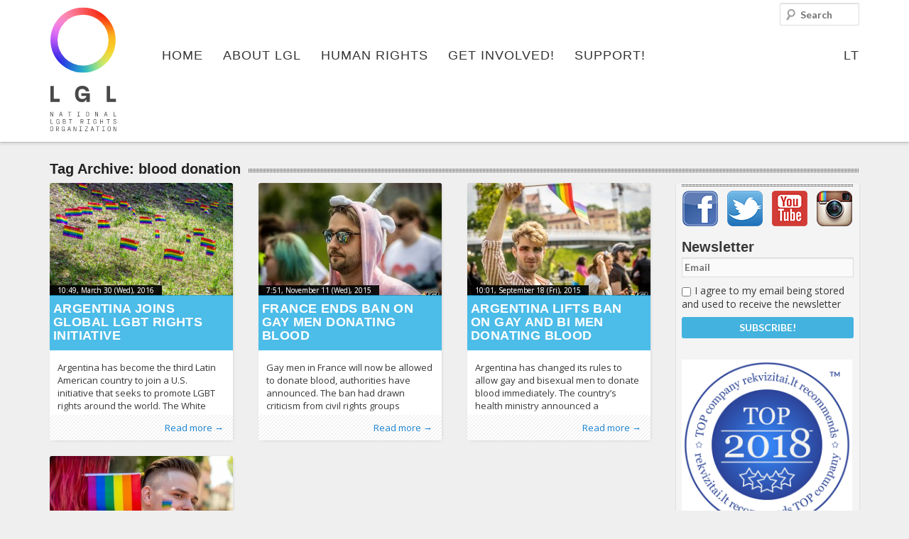

--- FILE ---
content_type: text/html; charset=UTF-8
request_url: https://www.lgl.lt/en/?tag=blood-donation
body_size: 17672
content:
<!DOCTYPE html>
<!--[if IE 6]><html id="ie6" lang="en-US" prefix="og: http://ogp.me/ns#">
<![endif]-->
<!--[if IE 7]><html id="ie7" lang="en-US" prefix="og: http://ogp.me/ns#">
<![endif]-->
<!--[if IE 8]><html id="ie8" lang="en-US" prefix="og: http://ogp.me/ns#">
<![endif]-->
<!--[if !(IE 6) | !(IE 7) | !(IE 8)  ]><!--><html lang="en-US" prefix="og: http://ogp.me/ns#">
<!--<![endif]--><head><meta charset="UTF-8"/><meta name="viewport" content="width=device-width"/><title>Topic: blood donation - LGL</title><link rel="profile" href="http://gmpg.org/xfn/11"/><link rel="stylesheet" type="text/css" media="all" href="https://www.lgl.lt/en/wp-content/themes/lgl/style.css"/><link rel="pingback" href="https://www.lgl.lt/en/xmlrpc.php"/>
<!--[if lt IE 9]> <script src="https://www.lgl.lt/en/wp-content/themes/lgl/js/html5.js" type="text/javascript"></script> <![endif]--><meta property="fb:app_id" content="142489185919430"/><meta name="verify-webtopay" content="fadb11fb9c9420d000514f7791fdf708"><link rel="canonical" href="https://www.lgl.lt/en/?tag=blood-donation" /><meta property="og:locale" content="en_US" /><meta property="og:type" content="object" /><meta property="og:title" content="Topic: blood donation - LGL" /><meta property="og:url" content="https://www.lgl.lt/en/?tag=blood-donation" /><meta property="og:site_name" content="LGL" /><meta property="og:image" content="http://www.lgl.lt/wp-content/themes/lgl/images/lgl-logo.png" /> <script type='application/ld+json'>{"@context":"http:\/\/schema.org","@type":"WebSite","url":"https:\/\/www.lgl.lt\/en\/","name":"LGL"}</script> <link rel='dns-prefetch' href='//s.w.org' /><link rel="alternate" type="application/rss+xml" title="LGL &raquo; blood donation Tag Feed" href="https://www.lgl.lt/en/?feed=rss2&#038;tag=blood-donation" /> <script data-optimized="1" type="text/javascript">window._wpemojiSettings={"baseUrl":"https:\/\/s.w.org\/images\/core\/emoji\/11\/72x72\/","ext":".png","svgUrl":"https:\/\/s.w.org\/images\/core\/emoji\/11\/svg\/","svgExt":".svg","source":{"concatemoji":"https:\/\/www.lgl.lt\/en\/wp-includes\/js\/wp-emoji-release.min.js?ver=5.0.22"}};!function(e,a,t){var n,r,o,i=a.createElement("canvas"),p=i.getContext&&i.getContext("2d");function s(e,t){var a=String.fromCharCode;p.clearRect(0,0,i.width,i.height),p.fillText(a.apply(this,e),0,0);e=i.toDataURL();return p.clearRect(0,0,i.width,i.height),p.fillText(a.apply(this,t),0,0),e===i.toDataURL()}function c(e){var t=a.createElement("script");t.src=e,t.defer=t.type="text/javascript",a.getElementsByTagName("head")[0].appendChild(t)}for(o=Array("flag","emoji"),t.supports={everything:!0,everythingExceptFlag:!0},r=0;r<o.length;r++)t.supports[o[r]]=function(e){if(!p||!p.fillText)return!1;switch(p.textBaseline="top",p.font="600 32px Arial",e){case"flag":return s([55356,56826,55356,56819],[55356,56826,8203,55356,56819])?!1:!s([55356,57332,56128,56423,56128,56418,56128,56421,56128,56430,56128,56423,56128,56447],[55356,57332,8203,56128,56423,8203,56128,56418,8203,56128,56421,8203,56128,56430,8203,56128,56423,8203,56128,56447]);case"emoji":return!s([55358,56760,9792,65039],[55358,56760,8203,9792,65039])}return!1}(o[r]),t.supports.everything=t.supports.everything&&t.supports[o[r]],"flag"!==o[r]&&(t.supports.everythingExceptFlag=t.supports.everythingExceptFlag&&t.supports[o[r]]);t.supports.everythingExceptFlag=t.supports.everythingExceptFlag&&!t.supports.flag,t.DOMReady=!1,t.readyCallback=function(){t.DOMReady=!0},t.supports.everything||(n=function(){t.readyCallback()},a.addEventListener?(a.addEventListener("DOMContentLoaded",n,!1),e.addEventListener("load",n,!1)):(e.attachEvent("onload",n),a.attachEvent("onreadystatechange",function(){"complete"===a.readyState&&t.readyCallback()})),(n=t.source||{}).concatemoji?c(n.concatemoji):n.wpemoji&&n.twemoji&&(c(n.twemoji),c(n.wpemoji)))}(window,document,window._wpemojiSettings)</script> <style type="text/css">img.wp-smiley,
img.emoji {
	display: inline !important;
	border: none !important;
	box-shadow: none !important;
	height: 1em !important;
	width: 1em !important;
	margin: 0 .07em !important;
	vertical-align: -0.1em !important;
	background: none !important;
	padding: 0 !important;
}</style><link rel='stylesheet' id='jquery-ui-core-css'  href='https://www.lgl.lt/en/wp-content/themes/lgl/inc/styles-lgl/jquery.ui.core.css?ver=1.9.2' type='text/css' media='all' /><link rel='stylesheet' id='masonry-style-css'  href='https://www.lgl.lt/en/wp-content/themes/lgl/js/masonry-style.css?ver=5.0.22' type='text/css' media='all' /><link rel='stylesheet' id='fancybox-style-css'  href='https://www.lgl.lt/en/wp-content/themes/lgl/js/fancybox/jquery.fancybox.css?ver=2.1.4' type='text/css' media='all' /><link rel='stylesheet' id='fancybox-t-style-css'  href='https://www.lgl.lt/en/wp-content/themes/lgl/js/fancybox/helpers/jquery.fancybox-thumbs.css?ver=1.0.7' type='text/css' media='all' /><link rel='stylesheet' id='validate-engine-css-css'  href='https://www.lgl.lt/en/wp-content/plugins/wysija-newsletters/css/validationEngine.jquery.css?ver=2.8.2' type='text/css' media='all' /><link rel='stylesheet' id='wp-block-library-css'  href='https://www.lgl.lt/en/wp-includes/css/dist/block-library/style.min.css?ver=5.0.22' type='text/css' media='all' /><link rel='stylesheet' id='cookie-law-info-css'  href='https://www.lgl.lt/en/wp-content/plugins/cookie-law-info/public/css/cookie-law-info-public.css?ver=1.7.7' type='text/css' media='all' /><link rel='stylesheet' id='cookie-law-info-gdpr-css'  href='https://www.lgl.lt/en/wp-content/plugins/cookie-law-info/public/css/cookie-law-info-gdpr.css?ver=1.7.7' type='text/css' media='all' /><link rel='stylesheet' id='eme_stylesheet-css'  href='https://www.lgl.lt/en/wp-content/plugins/events-made-easy/events_manager.css?ver=5.0.22' type='text/css' media='all' /><link rel='stylesheet' id='hate-no-more-css'  href='https://www.lgl.lt/en/wp-content/plugins/hate-no-more/public/css/hate-no-more-public.css?ver=1.0.0' type='text/css' media='all' /><link rel='stylesheet' id='wp-polls-css'  href='https://www.lgl.lt/en/wp-content/plugins/wp-polls/polls-css.css?ver=2.69' type='text/css' media='all' /><style id='wp-polls-inline-css' type='text/css'>.wp-polls .pollbar {
	margin: 1px;
	font-size: 6px;
	line-height: 8px;
	height: 8px;
	background-image: url('https://www.lgl.lt/en/wp-content/plugins/wp-polls/images/default/pollbg.gif');
	border: 1px solid #c8c8c8;
}</style> <script type='text/javascript' src='https://www.lgl.lt/en/wp-includes/js/jquery/jquery.js?ver=1.12.4'></script> <script data-optimized="1" type='text/javascript' src='https://www.lgl.lt/en/wp-content/litespeed/js/2/ef4163f1eb9dd11d4cf741f7c212056a.js?ver=2056a'></script> <script data-optimized="1" type='text/javascript' src='https://www.lgl.lt/en/wp-content/litespeed/js/2/ee2d009bd21484bcab0295af28a5079a.js?ver=5079a'></script> <script data-optimized="1" type='text/javascript' src='https://www.lgl.lt/en/wp-content/litespeed/js/2/85d8558472ffb70d22260117bab4350a.js?ver=4350a'></script> <script data-optimized="1" type='text/javascript' src='https://www.lgl.lt/en/wp-content/litespeed/js/2/928150a254514b92299c8d149ddbecaa.js?ver=becaa'></script> <script data-optimized="1" type='text/javascript' src='https://www.lgl.lt/en/wp-content/litespeed/js/2/3cd90a2468699ad9fff4e6b2044ee6ef.js?ver=ee6ef'></script> <script data-optimized="1" type='text/javascript' src='https://www.lgl.lt/en/wp-content/litespeed/js/2/861969eecf125ce1fbe5c825d5316443.js?ver=16443'></script> <script data-optimized="1" type='text/javascript' src='https://www.lgl.lt/en/wp-content/litespeed/js/2/51fe7fd96dc0701f595be0833a378f05.js?ver=78f05'></script> <script data-optimized="1" type='text/javascript' src='https://www.lgl.lt/en/wp-content/litespeed/js/2/ea31cf094bea50fd049a6e3c19a4b9ff.js?ver=4b9ff'></script> <script data-optimized="1" type='text/javascript' src='https://www.lgl.lt/en/wp-content/litespeed/js/2/474e48ea06416efa78c75b50213fdde2.js?ver=fdde2'></script> <script data-optimized="1" type='text/javascript' src='https://www.lgl.lt/en/wp-content/litespeed/js/2/ce0193e788b84907b125c1f90fe522ec.js?ver=522ec'></script> <script data-optimized="1" type='text/javascript' src='https://www.lgl.lt/en/wp-content/litespeed/js/2/946e1230322dd87f49be9136dff0e74c.js?ver=0e74c'></script> <script data-optimized="1" type='text/javascript'>var Cli_Data={"nn_cookie_ids":[],"cookielist":[]};var log_object={"ajax_url":"https:\/\/www.lgl.lt\/en\/wp-admin\/admin-ajax.php"}</script> <script data-optimized="1" type='text/javascript' src='https://www.lgl.lt/en/wp-content/litespeed/js/2/eeaddce67d2297c4b5d38a8c397385a6.js?ver=385a6'></script> <script data-optimized="1" type='text/javascript' src='https://www.lgl.lt/en/wp-content/litespeed/js/2/baa17b1bd38de42819fdd2b9c57327a6.js?ver=327a6'></script> <script data-optimized="1" type='text/javascript' src='https://www.lgl.lt/en/wp-content/litespeed/js/2/0d690e1e167d58cfa0b805357b0b493c.js?ver=b493c'></script> <script data-optimized="1" type='text/javascript' src='https://www.lgl.lt/en/wp-content/litespeed/js/2/0e7a05c73fd7585a13bf8dde3d39fa24.js?ver=9fa24'></script> <script data-optimized="1" type='text/javascript' src='https://www.lgl.lt/en/wp-content/litespeed/js/2/425e2b20561b79e83df276cb1e920f7f.js?ver=20f7f'></script> <script data-optimized="1" type='text/javascript' src='https://www.lgl.lt/en/wp-content/litespeed/js/2/93eeb2aff7c76f2f65e1f8bce15db576.js?ver=db576'></script> <script data-optimized="1" type='text/javascript' src='https://www.lgl.lt/en/wp-content/litespeed/js/2/8e982d369000832c4567e421073e3e31.js?ver=e3e31'></script> <script data-optimized="1" type='text/javascript' src='https://www.lgl.lt/en/wp-content/litespeed/js/2/55022e1d0a7ccbcbd114a6e9ac72d58f.js?ver=2d58f'></script> <script data-optimized="1" type='text/javascript' src='https://www.lgl.lt/en/wp-content/litespeed/js/2/5ce58484f8e68e27ed519e7998ee1a6b.js?ver=e1a6b'></script> <script data-optimized="1" type='text/javascript' src='https://www.lgl.lt/en/wp-content/litespeed/js/2/aef2facff024252c15bff4e161659f69.js?ver=59f69'></script> <link rel='https://api.w.org/' href='https://www.lgl.lt/en/index.php?rest_route=/' /><meta name="generator" content="WordPress 5.0.22" /><link rel="alternate" hreflang="en" href="https://www.lgl.lt/en/?tag=blood-donation" /> <script data-optimized="1" type="text/javascript">var cli_flush_cache=2</script> <style type="text/css"></style> <script>!function(f,b,e,v,n,t,s){if(f.fbq)return;n=f.fbq=function(){n.callMethod?n.callMethod.apply(n,arguments):n.queue.push(arguments)};if(!f._fbq)f._fbq=n;n.push=n;n.loaded=!0;n.version='2.0';n.queue=[];t=b.createElement(e);t.async=!0;t.src=v;s=b.getElementsByTagName(e)[0];s.parentNode.insertBefore(t,s)}(window,document,'script','https://connect.facebook.net/en_US/fbevents.js');fbq('init','659812538641654');fbq('track','PageView')</script> <noscript>
<img height="1" width="1"
src="https://www.facebook.com/tr?id=659812538641654&ev=PageView
&noscript=1"/>
</noscript></head><body class=""><div id="fb-root"></div> <script>(function(d,s,id){var js,fjs=d.getElementsByTagName(s)[0];if(d.getElementById(id))return;js=d.createElement(s);js.id=id;js.src="//connect.facebook.net/en_GB/all.js#xfbml=1&appId=142489185919430";fjs.parentNode.insertBefore(js,fjs)}(document,'script','facebook-jssdk'))</script> <div id="page" class="hfeed"><div class="branding-container group"><header id="branding" role="banner" class="group"><hgroup class="assistive-text"><h1 id="site-title"><a href="https://www.lgl.lt/en/"
title="LGL"
rel="home">LGL</a></h1><h2 id="site-description">National LGBT Rights Organization</h2></hgroup>
<a id="logo" class="logo" href="https://www.lgl.lt/en/"
title="LGL - National LGBT Rights Organization" rel="home">
<img src="https://www.lgl.lt/wp-content/themes/lgl/images/logo_full_en.svg"
title="LGL - National LGBT Rights Organization"
alt="LGL - National LGBT Rights Organization"/>
</a><nav id="access" role="navigation"><h3 class="assistive-text" id="menu-aria">Main menu</h3><div class="skip-link"><a class="assistive-text" href="#content"
title="Skip to primary content">Skip to primary content</a></div><div class="skip-link"><a class="assistive-text" href="#secondary"
title="Skip to secondary content">Skip to secondary content</a></div><ul id="menu-primary-navigation" class="menu" aria-labelledby="menu-aria"><li id="menu-item-17" class="menu-item menu-item-type-post_type menu-item-object-page menu-item-home no-children first-no-children last-no-children menu-item-17"><a href="https://www.lgl.lt/en/">Home</a></li><li id="menu-item-272" class="m-color1 menu-item menu-item-type-post_type menu-item-object-page menu-item-has-children has-children menu-item-272"><a href="https://www.lgl.lt/en/?page_id=55">About LGL</a><ul class="sub-menu"><li id="menu-item-315" class="menu-item menu-item-type-custom menu-item-object-custom menu-item-has-children has-children menu-item-315"><a href="#">#</a><ul class="sub-menu"><li id="menu-item-43" class="menu-item menu-item-type-taxonomy menu-item-object-category no-children first-no-children menu-item-43"><a title="LGL news" href="https://www.lgl.lt/en/?cat=5">News</a></li><li id="menu-item-150" class="menu-item menu-item-type-taxonomy menu-item-object-category no-children menu-item-150"><a href="https://www.lgl.lt/en/?cat=10">Press Releases</a></li><li id="menu-item-141" class="menu-item menu-item-type-post_type menu-item-object-page no-children last-no-children menu-item-141"><a href="https://www.lgl.lt/en/?page_id=135">Events</a></li></ul></li><li id="menu-item-145" class="menu-item menu-item-type-post_type menu-item-object-page menu-item-has-children has-children menu-item-145"><a href="https://www.lgl.lt/en/?page_id=112">About Us</a><ul class="sub-menu"><li id="menu-item-148" class="menu-item menu-item-type-post_type menu-item-object-page no-children first-no-children menu-item-148"><a href="https://www.lgl.lt/en/?page_id=116">Mission and Goals</a></li><li id="menu-item-147" class="menu-item menu-item-type-post_type menu-item-object-page no-children menu-item-147"><a href="https://www.lgl.lt/en/?page_id=118">People</a></li><li id="menu-item-2625" class="menu-item menu-item-type-taxonomy menu-item-object-category no-children menu-item-2625"><a href="https://www.lgl.lt/en/?cat=97">Photo Gallery</a></li><li id="menu-item-4220" class="menu-item menu-item-type-post_type menu-item-object-page no-children last-no-children menu-item-4220"><a href="https://www.lgl.lt/en/?page_id=3920">Video</a></li></ul></li><li id="menu-item-139" class="menu-item menu-item-type-post_type menu-item-object-page menu-item-has-children has-children menu-item-139"><a href="https://www.lgl.lt/en/?page_id=122">Activities</a><ul class="sub-menu"><li id="menu-item-144" class="menu-item menu-item-type-post_type menu-item-object-page no-children first-no-children menu-item-144"><a href="https://www.lgl.lt/en/?page_id=124">Projects</a></li><li id="menu-item-143" class="menu-item menu-item-type-post_type menu-item-object-page no-children menu-item-143"><a href="https://www.lgl.lt/en/?page_id=130">Publications</a></li><li id="menu-item-142" class="menu-item menu-item-type-post_type menu-item-object-page no-children menu-item-142"><a href="https://www.lgl.lt/en/?page_id=133">Reports</a></li><li id="menu-item-140" class="menu-item menu-item-type-post_type menu-item-object-page no-children last-no-children menu-item-140"><a href="https://www.lgl.lt/en/?page_id=137">Procurement</a></li></ul></li><li id="menu-item-177" class="menu-item menu-item-type-post_type menu-item-object-page menu-item-has-children has-children menu-item-177"><a href="https://www.lgl.lt/en/?page_id=158">LGBT Centre</a><ul class="sub-menu"><li id="menu-item-16324" class="menu-item menu-item-type-post_type menu-item-object-page no-children first-no-children menu-item-16324"><a href="https://www.lgl.lt/en/?page_id=16322">Information</a></li><li id="menu-item-178" class="menu-item menu-item-type-post_type menu-item-object-page no-children menu-item-178"><a href="https://www.lgl.lt/en/?page_id=163">Activities</a></li><li id="menu-item-7331" class="menu-item menu-item-type-post_type menu-item-object-page no-children last-no-children menu-item-7331"><a href="https://www.lgl.lt/en/?page_id=7236">Library</a></li></ul></li><li id="menu-item-6813" class="menu-item menu-item-type-post_type menu-item-object-page menu-item-has-children has-children menu-item-6813"><a href="https://www.lgl.lt/en/?page_id=6810">Campaigns</a><ul class="sub-menu"><li id="menu-item-29308" class="menu-item menu-item-type-custom menu-item-object-custom no-children first-no-children menu-item-29308"><a href="https://gopride.lt/">Europride 2027</a></li><li id="menu-item-29307" class="menu-item menu-item-type-custom menu-item-object-custom no-children menu-item-29307"><a href="https://gopride.lt/">Baltic pride 2025</a></li><li id="menu-item-29306" class="menu-item menu-item-type-custom menu-item-object-custom no-children menu-item-29306"><a href="https://gopride.lt">LT Pride 2024</a></li><li id="menu-item-21025" class="menu-item menu-item-type-post_type menu-item-object-page no-children menu-item-21025"><a href="https://www.lgl.lt/en/?page_id=21022">Baltic Pride 2019</a></li><li id="menu-item-19999" class="menu-item menu-item-type-post_type menu-item-object-page no-children menu-item-19999"><a href="https://www.lgl.lt/en/?page_id=19988">Rainbow Days 2018</a></li><li id="menu-item-12427" class="menu-item menu-item-type-post_type menu-item-object-page no-children menu-item-12427"><a href="https://www.lgl.lt/en/?page_id=11986">#BP16</a></li><li id="menu-item-14332" class="menu-item menu-item-type-post_type menu-item-object-page no-children menu-item-14332"><a href="https://www.lgl.lt/en/?page_id=14313">#LAISVA_LT</a></li><li id="menu-item-11459" class="menu-item menu-item-type-post_type menu-item-object-page no-children menu-item-11459"><a href="https://www.lgl.lt/en/?page_id=11445">#TRANS_LT</a></li><li id="menu-item-6814" class="menu-item menu-item-type-post_type menu-item-object-page no-children last-no-children menu-item-6814"><a href="https://www.lgl.lt/en/?page_id=6619">Change it</a></li></ul></li><li id="menu-item-314" class="menu-item menu-item-type-custom menu-item-object-custom menu-item-has-children has-children menu-item-314"><a href="#">#</a><ul class="sub-menu"><li id="menu-item-194" class="menu-item menu-item-type-post_type menu-item-object-page no-children first-no-children menu-item-194"><a href="https://www.lgl.lt/en/?page_id=183">Contacts</a></li><li id="menu-item-13200" class="menu-item menu-item-type-post_type menu-item-object-page no-children menu-item-13200"><a href="https://www.lgl.lt/en/?page_id=12773">Requisites</a></li><li id="menu-item-16287" class="menu-item menu-item-type-post_type menu-item-object-page no-children menu-item-16287"><a href="https://www.lgl.lt/en/?page_id=16264">Photo Bank</a></li><li id="menu-item-193" class="menu-item menu-item-type-post_type menu-item-object-page no-children menu-item-193"><a href="https://www.lgl.lt/en/?page_id=187">Supporters</a></li><li id="menu-item-192" class="menu-item menu-item-type-post_type menu-item-object-page no-children last-no-children menu-item-192"><a href="https://www.lgl.lt/en/?page_id=190">Friends</a></li></ul></li></ul></li><li id="menu-item-97" class="m-color2 menu-item menu-item-type-post_type menu-item-object-page menu-item-has-children has-children menu-item-97"><a href="https://www.lgl.lt/en/?page_id=91">Human Rights</a><ul class="sub-menu"><li id="menu-item-321" class="menu-item menu-item-type-custom menu-item-object-custom menu-item-has-children has-children menu-item-321"><a href="#">#</a><ul class="sub-menu"><li id="menu-item-99" class="menu-item menu-item-type-taxonomy menu-item-object-category no-children first-no-children last-no-children menu-item-99"><a href="https://www.lgl.lt/en/?cat=6">News</a></li></ul></li><li id="menu-item-208" class="menu-item menu-item-type-post_type menu-item-object-page menu-item-has-children has-children menu-item-208"><a href="https://www.lgl.lt/en/?page_id=199">LGBT* Rights in Lithuania</a><ul class="sub-menu"><li id="menu-item-206" class="menu-item menu-item-type-post_type menu-item-object-page no-children first-no-children menu-item-206"><a href="https://www.lgl.lt/en/?page_id=203">Legal Situation</a></li><li id="menu-item-207" class="menu-item menu-item-type-post_type menu-item-object-page no-children last-no-children menu-item-207"><a href="https://www.lgl.lt/en/?page_id=201">Further Reading</a></li></ul></li></ul></li><li id="menu-item-152" class="m-color3 hidden menu-item menu-item-type-post_type menu-item-object-page menu-item-has-children has-children menu-item-152"><a href="https://www.lgl.lt/en/?page_id=12">LGBT Guide LT</a><ul class="sub-menu"><li id="menu-item-98" class="menu-item menu-item-type-taxonomy menu-item-object-category menu-item-has-children has-children menu-item-98"><a href="https://www.lgl.lt/en/?cat=4">News</a><ul class="sub-menu"><li id="menu-item-230" class="menu-item menu-item-type-taxonomy menu-item-object-category no-children first-no-children menu-item-230"><a href="https://www.lgl.lt/en/?cat=12">From Lithuania</a></li><li id="menu-item-231" class="menu-item menu-item-type-taxonomy menu-item-object-category no-children last-no-children menu-item-231"><a href="https://www.lgl.lt/en/?cat=13">From the World</a></li></ul></li><li id="menu-item-233" class="menu-item menu-item-type-post_type menu-item-object-page menu-item-has-children has-children menu-item-233"><a href="https://www.lgl.lt/en/?page_id=216">Visiting Lithuania</a><ul class="sub-menu"><li id="menu-item-237" class="menu-item menu-item-type-post_type menu-item-object-page no-children first-no-children menu-item-237"><a href="https://www.lgl.lt/en/?page_id=218">LGBT Map</a></li><li id="menu-item-236" class="menu-item menu-item-type-post_type menu-item-object-page no-children menu-item-236"><a href="https://www.lgl.lt/en/?page_id=221">Clubs &#038; Bars</a></li><li id="menu-item-235" class="menu-item menu-item-type-post_type menu-item-object-page no-children menu-item-235"><a href="https://www.lgl.lt/en/?page_id=223">Sports</a></li><li id="menu-item-234" class="menu-item menu-item-type-post_type menu-item-object-page no-children last-no-children menu-item-234"><a href="https://www.lgl.lt/en/?page_id=225">Events</a></li></ul></li></ul></li><li id="menu-item-106" class="menu-item menu-item-type-post_type menu-item-object-page menu-item-has-children has-children menu-item-106"><a href="https://www.lgl.lt/en/?page_id=100">Get involved!</a><ul class="sub-menu"><li id="menu-item-318" class="menu-item menu-item-type-custom menu-item-object-custom menu-item-has-children has-children menu-item-318"><a href="#">#</a><ul class="sub-menu"><li id="menu-item-254" class="menu-item menu-item-type-post_type menu-item-object-page no-children first-no-children menu-item-254"><a href="https://www.lgl.lt/en/?page_id=239">Volunteer!</a></li><li id="menu-item-253" class="menu-item menu-item-type-post_type menu-item-object-page no-children menu-item-253"><a href="https://www.lgl.lt/en/?page_id=241">European Voluntary Service</a></li><li id="menu-item-252" class="menu-item menu-item-type-post_type menu-item-object-page no-children menu-item-252"><a href="https://www.lgl.lt/en/?page_id=243">Internships</a></li><li id="menu-item-255" class="menu-item menu-item-type-taxonomy menu-item-object-category no-children last-no-children menu-item-255"><a href="https://www.lgl.lt/en/?cat=14">Advertise</a></li></ul></li><li id="menu-item-320" class="menu-item menu-item-type-custom menu-item-object-custom menu-item-has-children has-children menu-item-320"><a href="#">#</a><ul class="sub-menu"><li id="menu-item-250" class="menu-item menu-item-type-post_type menu-item-object-page no-children first-no-children menu-item-250"><a href="https://www.lgl.lt/en/?page_id=247">Take Part!</a></li><li id="menu-item-11566" class="menu-item menu-item-type-post_type menu-item-object-page no-children last-no-children menu-item-11566"><a href="https://www.lgl.lt/en/?page_id=11557">Membership</a></li></ul></li></ul></li><li id="menu-item-105" class="menu-item menu-item-type-post_type menu-item-object-page menu-item-has-children has-children menu-item-105"><a href="https://www.lgl.lt/en/?page_id=101">Support!</a><ul class="sub-menu"><li id="menu-item-316" class="menu-item menu-item-type-custom menu-item-object-custom menu-item-has-children has-children menu-item-316"><a href="#">#</a><ul class="sub-menu"><li id="menu-item-269" class="menu-item menu-item-type-post_type menu-item-object-page no-children first-no-children menu-item-269"><a href="https://www.lgl.lt/en/?page_id=258">Donate Online</a></li><li id="menu-item-268" class="menu-item menu-item-type-post_type menu-item-object-page no-children last-no-children menu-item-268"><a href="https://www.lgl.lt/en/?page_id=260">Anonymous Donations</a></li></ul></li><li id="menu-item-317" class="menu-item menu-item-type-custom menu-item-object-custom menu-item-has-children has-children menu-item-317"><a href="#">#</a><ul class="sub-menu"><li id="menu-item-267" class="menu-item menu-item-type-post_type menu-item-object-page no-children first-no-children menu-item-267"><a href="https://www.lgl.lt/en/?page_id=262">Online Store</a></li><li id="menu-item-266" class="menu-item menu-item-type-post_type menu-item-object-page no-children menu-item-266"><a href="https://www.lgl.lt/en/?page_id=264">Fundraising Campaigns</a></li></ul></li></ul></li><li id="menu-item-12426" class="hidden menu-item menu-item-type-post_type menu-item-object-page no-children last-no-children menu-item-12426"><a href="https://www.lgl.lt/en/?page_id=11986">#BP16</a></li><li id="menu-item-language"><a href="https://www.lgl.lt" title="LT">LT</a></li></ul></nav><form method="get" id="searchform" action="https://www.lgl.lt/en/">
<label for="s" class="assistive-text">Search</label>
<input type="text" class="field" name="s" id="s" placeholder="Search" /></form> <script>var toggleScript=jQuery.noConflict();toggleScript("#menu-aria").click(function(){toggleScript("#menu-primary-navigation").toggleClass("toggled-on")})</script> <link rel="stylesheet" type="text/css" href="//cdn.jsdelivr.net/jquery.slick/1.6.0/slick.css"/> <script data-optimized="1" type="text/javascript" src="https://www.lgl.lt/en/wp-content/litespeed/js/2/28d839c9347c04f32718b937423cc0af.js?ver=cc0af"></script> <script data-optimized="1" type="text/javascript">jQuery(document).ready(function(){jQuery('.image-gallery').slick({slidesToShow:1,slidesToScroll:1,arrows:!1,fade:!0,});jQuery('.image-gallery-nav').slick({slidesToShow:4,slidesToScroll:1,asNavFor:'.image-gallery',dots:!1,arrows:!1,centerMode:!0,focusOnSelect:!0,responsive:[{breakpoint:1024,settings:{slidesToShow:4,slidesToScroll:1,infinite:!0,dots:!0}},{breakpoint:600,settings:{slidesToShow:4,slidesToScroll:1}},{breakpoint:480,settings:{slidesToShow:3,slidesToScroll:1}}]});jQuery('.video-slider').slick({slidesToShow:1,slidesToScroll:1,arrows:!0,fade:!0,nextArrow:jQuery('.right'),prevArrow:jQuery('.left'),})})</script> </header></div><div id="main"><div id="primary"><section id="content" role="main"><header class="page-header"><h1 class="page-title title">
<span>
Tag Archive: <span>blood donation</span>				</span></h1><nav id="nav-above"></nav></header><section class="masonry group"><aside id="masonry-sidebar" class="corner-stamp"><div><nav id="important-submenu" role="navigation"><h3 id="important-sub-aria" class="assistive-text">Important items submenu</h3></nav><div id="sidebar-separator"></div><a style="margin-left: 9px;" href="https://www.facebook.com/lgl.lt" target="_blank">
<img src="https://www.lgl.lt/wp-content/themes/lgl/images/facebook-icon.png" style="">
</a>
<a style="margin-left: 9px;" href="https://twitter.com/LGLLithuania" target="_blank">
<img src="https://www.lgl.lt/wp-content/themes/lgl/images/twitter-icon.png" style="">
</a><a style="margin-left: 9px;" href="https://www.youtube.com/channel/UCIPOtAkflypKYBtT5zWyHfQ" target="_blank">
<img src="https://www.lgl.lt/wp-content/themes/lgl/images/youtube-icon.png" style="">
</a><a style="margin-left: 9px;" href="https://instagram.com/lgl.lt/" target="_blank">
<img src="https://www.lgl.lt/wp-content/themes/lgl/images/instagram.png" style="">
</a><section id="wysija-2" class="widget widget_wysija"><h3 class="widget-title">Newsletter</h3><div class="widget_wysija_cont"><div id="msg-form-wysija-2" class="wysija-msg ajax"></div><form id="form-wysija-2" method="post" action="#wysija" class="widget_wysija"><p class="wysija-paragraph">
<input type="text" name="wysija[user][email]" class="wysija-input validate[required,custom[email]]" title="Email" placeholder="Email" value="" />
<span class="abs-req">
<input type="text" name="wysija[user][abs][email]" class="wysija-input validated[abs][email]" value="" />
</span></p><p class="wysija-paragraph">
<input type="hidden" name="wysija[field][cf_1]" value="0" />
<label class="wysija-checkbox-label"><input type="checkbox" class="wysija-checkbox validate[required]" name="wysija[field][cf_1]" value="1"  />I agree to my email being stored and used to receive the newsletter</label></p><input class="wysija-submit wysija-submit-field" type="submit" value="Subscribe!" /><input type="hidden" name="form_id" value="1" />
<input type="hidden" name="action" value="save" />
<input type="hidden" name="controller" value="subscribers" />
<input type="hidden" value="1" name="wysija-page" />
<input type="hidden" name="wysija[user_list][list_ids]" value="3" /></form></div></section><section id="adinj-6" class="widget adinjwidget"><a href="https://rekvizitai.vz.lt/en/company/lietuvos_geju_lyga/" target="_blank" ><img src="http://www.lgl.lt/assets/2019/top1004x1004en.jpg" alt="top" style="max-width: 240px;"></a></section><section id="adinj-5" class="widget adinjwidget"></section><section id="adinj-3" class="widget adinjwidget"><object classid="clsid:d27cdb6e-ae6d-11cf-96b8-444553540000" width="240" height="200" id="300x250_HateNoMore_0001" align="middle"><param name="movie" value="http://www.lgl.lt/assets/supportlgl.swf" /><param name="quality" value="high" /><param name="bgcolor" value="#ffffff" /><param name="play" value="true" /><param name="loop" value="true" /><param name="wmode" value="window" /><param name="scale" value="showall" /><param name="menu" value="true" /><param name="devicefont" value="false" /><param name="salign" value="" /><param name="allowScriptAccess" value="sameDomain" />
<!--[if !IE]>-->
<object type="application/x-shockwave-flash" data="http://www.lgl.lt/assets/supportlgl.swf" width="240" height="200"><param name="movie" value="http://www.lgl.lt/assets/supportlgl.swf" /><param name="quality" value="high" /><param name="bgcolor" value="#ffffff" /><param name="play" value="true" /><param name="loop" value="true" /><param name="wmode" value="window" /><param name="scale" value="showall" /><param name="menu" value="true" /><param name="devicefont" value="false" /><param name="salign" value="" /><param name="allowScriptAccess" value="sameDomain" />
<!--<![endif]-->
<a href="http://www.adobe.com/go/getflash">
<img src="http://www.adobe.com/images/shared/download_buttons/get_flash_player.gif" alt="Get Adobe Flash player" />
</a>
<!--[if !IE]>-->
</object>
<!--<![endif]-->
</object>
<a class="sidebar-support-button" href="http://www.lgl.lt/en/?page_id=258" target="_self" title="Support!">Support!</a><a href="http://www.tgeu.org/AccessAllAreas" target="_blank" title="Access All Areas! Recognition Opens Doors"><img src="http://www.lgl.lt/en/files/access-all-areas-en-logo-e1407267302651.jpg"  title="Access All Areas! Recognition Opens Doors" alt="Access All Areas! Recognition Opens Doors" /></a></section><section id="cal-tabs-wrap"><h1 class="widget-title">Events</h1> <script>var cal_jtabs=jQuery.noConflict();cal_jtabs(document).ready(function(){cal_jtabs("#cal-tabs").tabs({event:"mouseover"}).tabs({heightStyle:"auto"}).tabs({fx:[{opacity:'toggle',duration:'fast'},{opacity:'toggle',duration:'fast'}]})})</script> <div id="cal-tabs"><ul class="ui-tabs-nav"><li class="ui-tabs-nav-item"><a href="#cal-tab-first">Calendar</a></li><li class="ui-tabs-nav-item"><a href="#cal-tab-second">Upcoming</a></li></ul><div id="cal-tab-first" class="ui-tabs-panel"><div class='eme-calendar' id='eme-calendar-141'><table class='eme-calendar-table '><thead><tr><td><a class='prev-month' href="#">&lt;&lt;</a></td><td class='month_name' colspan='5'>Feb 2026</td><td><a class='next-month' href="#">&gt;&gt;</a></td></tr></thead><tr class='days-names'><td>M</td><td>T</td><td>W</td><td>T</td><td>F</td><td>S</td><td>S</td></tr><tr><td class="Mon eventless-pre">26</td><td class="Tue eventless-pre">27</td><td class="Wed eventless-pre">28</td><td class="Thu eventless-pre">29</td><td class="Fri eventless-pre">30</td><td class="Sat eventless-pre">31</td><td class="Sun eventless">1</td></tr><tr><td class="Mon eventless-today">2</td><td class="Tue eventless">3</td><td class="Wed eventless">4</td><td class="Thu eventless">5</td><td class="Fri eventless">6</td><td class="Sat eventless">7</td><td class="Sun eventless">8</td></tr><tr><td class="Mon eventless">9</td><td class="Tue eventless">10</td><td class="Wed eventless">11</td><td class="Thu eventless">12</td><td class="Fri eventless">13</td><td class="Sat eventless">14</td><td class="Sun eventless">15</td></tr><tr><td class="Mon eventless">16</td><td class="Tue eventless">17</td><td class="Wed eventless">18</td><td class="Thu eventless">19</td><td class="Fri eventless">20</td><td class="Sat eventless">21</td><td class="Sun eventless">22</td></tr><tr><td class="Mon eventless">23</td><td class="Tue eventless">24</td><td class="Wed eventless">25</td><td class="Thu eventless">26</td><td class="Fri eventless">27</td><td class="Sat eventless">28</td><td class="Sun eventless-post">1</td></tr></table></div><script data-optimized="1" type='text/javascript'>jQuery('#eme-calendar-141 a.prev-month').click(function(e){e.preventDefault();tableDiv=jQuery('#eme-calendar-141');loadCalendar(tableDiv,'0','1','01','2026','0','','','','0','0')});jQuery('#eme-calendar-141 a.next-month').click(function(e){e.preventDefault();tableDiv=jQuery('#eme-calendar-141');loadCalendar(tableDiv,'0','1','03','2026','0','','','','0','0')})</script> </div><div id="cal-tab-second" class="ui-tabs-panel" ><div id='events-no-events'>No events</div></div></div></section><section id="adinj-2" class="widget adinjwidget"></section><section id="adinj-2" class="widget adinjwidget">
<object classid="clsid:d27cdb6e-ae6d-11cf-96b8-444553540000" width="242" height="202" id="NLIF_banner_2014-10_242x202_0001" align="middle"><param name="movie" value="http://www.lgl.lt/assets/NLIF_banner_2014-10_242x202_0001.swf" /><param name="quality" value="high" /><param name="bgcolor" value="#ffffff" /><param name="play" value="true" /><param name="loop" value="true" /><param name="wmode" value="window" /><param name="scale" value="showall" /><param name="menu" value="true" /><param name="devicefont" value="false" /><param name="salign" value="" /><param name="allowScriptAccess" value="sameDomain" />
<!--[if !IE]>-->
<object type="application/x-shockwave-flash" data="http://www.lgl.lt/assets/NLIF_banner_2014-10_242x202_0001.swf" width="242" height="202"><param name="movie" value="http://www.lgl.lt/assets/NLIF_banner_2014-10_242x202_0001.swf" /><param name="quality" value="high" /><param name="bgcolor" value="#ffffff" /><param name="play" value="true" /><param name="loop" value="true" /><param name="wmode" value="window" /><param name="scale" value="showall" /><param name="menu" value="true" /><param name="devicefont" value="false" /><param name="salign" value="" /><param name="allowScriptAccess" value="sameDomain" />
<!--<![endif]-->
<a href="http://www.adobe.com/go/getflash">
<img src="http://www.adobe.com/images/shared/download_buttons/get_flash_player.gif" alt="Get Adobe Flash player" />
</a>
<!--[if !IE]>-->
</object>
<!--<![endif]-->
</object></section></div></aside><article id="post-12660" class="masonry-brick small-masonry-brick post-12660 post type-post status-publish format-standard has-post-thumbnail hentry category-from-the-world category-human-rights category-news tag-argentinia tag-blood-donation tag-chile tag-global-equality-fund tag-trans tag-uruguay tag-usa"><div><header class="group"><a href="https://www.lgl.lt/en/?p=12660" rel="bookmark" title="Argentina joins global LGBT rights initiative" class="article-photo"><img width="258" height="159" src="https://www.lgl.lt/en/files/SSN-80649-1-258x159.jpg" class="fn photo fluid wp-post-image" alt="" title="Argentina joins global LGBT rights initiative" srcset="https://www.lgl.lt/en/files/SSN-80649-1-258x159.jpg 258w, https://www.lgl.lt/en/files/SSN-80649-1-552x341.jpg 552w" sizes="(max-width: 258px) 100vw, 258px" /><time class="published time-display" title="2016-03-30T10:49:31+00:00" datetime="2016-03-30T10:49:31+00:00" pubdate="pubdate">10:49, March 30 (Wed), 2016</time>
<time class="updated value value-title assistive-text" title="2023-10-22T00:18:42+00:00" datetime="2023-10-22T00:18:42+00:00">2023-10-22T00:18:42+00:00</time></a><div class="header-date"><time class="published time-display" title="2016-03-30T10:49:31+00:00" datetime="2016-03-30T10:49:31+00:00" pubdate="pubdate">10:49, March 30 (Wed), 2016</time>
<time class="updated value value-title assistive-text" title="2023-10-22T00:18:42+00:00" datetime="2023-10-22T00:18:42+00:00">2023-10-22T00:18:42+00:00</time><h1 class="entry-title entry-header" style="position: relative;">
<a href="https://www.lgl.lt/en/?p=12660" title="Argentina joins global LGBT rights initiative" rel="bookmark">Argentina joins global LGBT rights initiative</a></h1></div></header><div class="entry-summary masonry-article-content"><div><p>Argentina has become the third Latin American country to join a U.S. initiative that seeks to promote LGBT rights around the world. The White House on Wednesday said that Argentina “agreed to join the” the Global Equality Fund, a public-private partnership the State Department manages with the U.S. Agency for International Development. The announcement coincided</p></div></div><footer class="entry-meta"><a href="https://www.lgl.lt/en/?p=12660" title="Read the article: Argentina joins global LGBT rights initiative" rel="bookmark" class="read-more">Read more &rarr;</a><span class="vcard assistive-text"><span class="note strong">Published by</span>:
<a href="https://www.lgl.lt/en/?author=5" rel="author" class="fn n url">
<span class="given-name">Aliona</span>
<span class="family-name"></span></a>, LGL</span><span class="cat-links assistive-text"><span class="entry-utility-prep entry-utility-prep-cat-links">Posted in</span> <a href="https://www.lgl.lt/en/?cat=13" rel="category">From the World</a>, <a href="https://www.lgl.lt/en/?cat=6" rel="category">Human Rights</a>, <a href="https://www.lgl.lt/en/?cat=7" rel="category">News</a>288</span><span class="tag-links assistive-text"><span class="entry-utility-prep entry-utility-prep-tag-links">Tagged</span> <a title="Topic: Argentinia" href="https://www.lgl.lt/en/?tag=argentinia" rel="tag">Argentinia</a>, <a title="Topic: blood donation" href="https://www.lgl.lt/en/?tag=blood-donation" rel="tag">blood donation</a>, <a title="Topic: Chile" href="https://www.lgl.lt/en/?tag=chile" rel="tag">Chile</a>, <a title="Topic: Global Equality Fund" href="https://www.lgl.lt/en/?tag=global-equality-fund" rel="tag">Global Equality Fund</a>, <a title="Topic: trans*" href="https://www.lgl.lt/en/?tag=trans" rel="tag">trans*</a>, <a title="Topic: Uruguay" href="https://www.lgl.lt/en/?tag=uruguay" rel="tag">Uruguay</a>, <a title="Topic: USA" href="https://www.lgl.lt/en/?tag=usa" rel="tag">USA</a>758</span></footer></div></article><article id="post-11395" class="masonry-brick small-masonry-brick post-11395 post type-post status-publish format-standard has-post-thumbnail hentry category-from-lithuania category-human-rights category-news tag-blood-donation tag-france tag-gay"><div><header class="group"><a href="https://www.lgl.lt/en/?p=11395" rel="bookmark" title="France ends ban on gay men donating blood" class="article-photo"><img width="258" height="159" src="https://www.lgl.lt/en/files/SVD-16295-258x159.jpg" class="fn photo fluid wp-post-image" alt="" title="France ends ban on gay men donating blood" srcset="https://www.lgl.lt/en/files/SVD-16295-258x159.jpg 258w, https://www.lgl.lt/en/files/SVD-16295-552x341.jpg 552w" sizes="(max-width: 258px) 100vw, 258px" /><time class="published time-display" title="2015-11-11T07:51:10+00:00" datetime="2015-11-11T07:51:10+00:00" pubdate="pubdate">7:51, November 11 (Wed), 2015</time>
<time class="updated value value-title assistive-text" title="2023-10-21T22:47:17+00:00" datetime="2023-10-21T22:47:17+00:00">2023-10-21T22:47:17+00:00</time></a><div class="header-date"><time class="published time-display" title="2015-11-11T07:51:10+00:00" datetime="2015-11-11T07:51:10+00:00" pubdate="pubdate">7:51, November 11 (Wed), 2015</time>
<time class="updated value value-title assistive-text" title="2023-10-21T22:47:17+00:00" datetime="2023-10-21T22:47:17+00:00">2023-10-21T22:47:17+00:00</time><h1 class="entry-title entry-header" style="position: relative;">
<a href="https://www.lgl.lt/en/?p=11395" title="France ends ban on gay men donating blood" rel="bookmark">France ends ban on gay men donating blood</a></h1></div></header><div class="entry-summary masonry-article-content"><div><p>Gay men in France will now be allowed to donate blood, authorities have announced. The ban had drawn criticism from civil rights groups claiming it was discriminatory. France&#8217;s health minister announced the government was lifting its decades-long ban on gay men donating blood. The lifting of the ban would be enacted over an extended period</p></div></div><footer class="entry-meta"><a href="https://www.lgl.lt/en/?p=11395" title="Read the article: France ends ban on gay men donating blood" rel="bookmark" class="read-more">Read more &rarr;</a><span class="vcard assistive-text"><span class="note strong">Published by</span>:
<a href="https://www.lgl.lt/en/?author=5" rel="author" class="fn n url">
<span class="given-name">Aliona</span>
<span class="family-name"></span></a>, LGL</span><span class="cat-links assistive-text"><span class="entry-utility-prep entry-utility-prep-cat-links">Posted in</span> <a href="https://www.lgl.lt/en/?cat=12" rel="category">From Lithuania</a>, <a href="https://www.lgl.lt/en/?cat=6" rel="category">Human Rights</a>, <a href="https://www.lgl.lt/en/?cat=7" rel="category">News</a>288</span><span class="tag-links assistive-text"><span class="entry-utility-prep entry-utility-prep-tag-links">Tagged</span> <a title="Topic: blood donation" href="https://www.lgl.lt/en/?tag=blood-donation" rel="tag">blood donation</a>, <a title="Topic: France" href="https://www.lgl.lt/en/?tag=france" rel="tag">France</a>, <a title="Topic: gay" href="https://www.lgl.lt/en/?tag=gay" rel="tag">gay</a>353</span></footer></div></article><article id="post-11057" class="masonry-brick small-masonry-brick post-11057 post type-post status-publish format-standard has-post-thumbnail hentry category-from-the-world category-human-rights category-news tag-argentinia tag-ban tag-bisexual tag-blood-donation tag-gay"><div><header class="group"><a href="https://www.lgl.lt/en/?p=11057" rel="bookmark" title="Argentina lifts ban on gay and bi men donating blood" class="article-photo"><img width="258" height="159" src="https://www.lgl.lt/en/files/SVD-16319-258x159.jpg" class="fn photo fluid wp-post-image" alt="" title="Argentina lifts ban on gay and bi men donating blood" srcset="https://www.lgl.lt/en/files/SVD-16319-258x159.jpg 258w, https://www.lgl.lt/en/files/SVD-16319-552x341.jpg 552w" sizes="(max-width: 258px) 100vw, 258px" /><time class="published time-display" title="2015-09-18T10:01:14+00:00" datetime="2015-09-18T10:01:14+00:00" pubdate="pubdate">10:01, September 18 (Fri), 2015</time>
<time class="updated value value-title assistive-text" title="2023-10-21T22:12:44+00:00" datetime="2023-10-21T22:12:44+00:00">2023-10-21T22:12:44+00:00</time></a><div class="header-date"><time class="published time-display" title="2015-09-18T10:01:14+00:00" datetime="2015-09-18T10:01:14+00:00" pubdate="pubdate">10:01, September 18 (Fri), 2015</time>
<time class="updated value value-title assistive-text" title="2023-10-21T22:12:44+00:00" datetime="2023-10-21T22:12:44+00:00">2023-10-21T22:12:44+00:00</time><h1 class="entry-title entry-header" style="position: relative;">
<a href="https://www.lgl.lt/en/?p=11057" title="Argentina lifts ban on gay and bi men donating blood" rel="bookmark">Argentina lifts ban on gay and bi men donating blood</a></h1></div></header><div class="entry-summary masonry-article-content"><div><p>Argentina has changed its rules to allow gay and bisexual men to donate blood immediately. The country’s health ministry announced a resolution which allows men who have had sex with men to donate blood. It does away with previous rules which blocked gay and bisexual men from donating blood. The previous rules had been condemned</p></div></div><footer class="entry-meta"><a href="https://www.lgl.lt/en/?p=11057" title="Read the article: Argentina lifts ban on gay and bi men donating blood" rel="bookmark" class="read-more">Read more &rarr;</a><span class="vcard assistive-text"><span class="note strong">Published by</span>:
<a href="https://www.lgl.lt/en/?author=5" rel="author" class="fn n url">
<span class="given-name">Aliona</span>
<span class="family-name"></span></a>, LGL</span><span class="cat-links assistive-text"><span class="entry-utility-prep entry-utility-prep-cat-links">Posted in</span> <a href="https://www.lgl.lt/en/?cat=13" rel="category">From the World</a>, <a href="https://www.lgl.lt/en/?cat=6" rel="category">Human Rights</a>, <a href="https://www.lgl.lt/en/?cat=7" rel="category">News</a>288</span><span class="tag-links assistive-text"><span class="entry-utility-prep entry-utility-prep-tag-links">Tagged</span> <a title="Topic: Argentinia" href="https://www.lgl.lt/en/?tag=argentinia" rel="tag">Argentinia</a>, <a title="Topic: ban" href="https://www.lgl.lt/en/?tag=ban" rel="tag">ban</a>, <a title="Topic: bisexual" href="https://www.lgl.lt/en/?tag=bisexual" rel="tag">bisexual</a>, <a title="Topic: blood donation" href="https://www.lgl.lt/en/?tag=blood-donation" rel="tag">blood donation</a>, <a title="Topic: gay" href="https://www.lgl.lt/en/?tag=gay" rel="tag">gay</a>538</span></footer></div></article><article id="post-9409" class="masonry-brick small-masonry-brick post-9409 post type-post status-publish format-standard has-post-thumbnail hentry category-from-the-world category-human-rights category-lgbt-guide-lt category-news tag-blood-donation tag-sexual-orientation tag-sexual-relations"><div><header class="group"><a href="https://www.lgl.lt/en/?p=9409" rel="bookmark" title="EU Court: Permanent exclusion homosexual and bisexual men from blood donation may be justified" class="article-photo"><img width="258" height="159" src="https://www.lgl.lt/en/files/SSD-337512-258x159.jpg" class="fn photo fluid wp-post-image" alt="" title="EU Court: Permanent exclusion homosexual and bisexual men from blood donation may be justified" srcset="https://www.lgl.lt/en/files/SSD-337512-258x159.jpg 258w, https://www.lgl.lt/en/files/SSD-337512-552x341.jpg 552w" sizes="(max-width: 258px) 100vw, 258px" /><time class="published time-display" title="2015-04-30T11:20:46+00:00" datetime="2015-04-30T11:20:46+00:00" pubdate="pubdate">11:20, April 30 (Thu), 2015</time>
<time class="updated value value-title assistive-text" title="2023-10-21T18:41:17+00:00" datetime="2023-10-21T18:41:17+00:00">2023-10-21T18:41:17+00:00</time></a><div class="header-date"><time class="published time-display" title="2015-04-30T11:20:46+00:00" datetime="2015-04-30T11:20:46+00:00" pubdate="pubdate">11:20, April 30 (Thu), 2015</time>
<time class="updated value value-title assistive-text" title="2023-10-21T18:41:17+00:00" datetime="2023-10-21T18:41:17+00:00">2023-10-21T18:41:17+00:00</time><h1 class="entry-title entry-header" style="position: relative;">
<a href="https://www.lgl.lt/en/?p=9409" title="EU Court: Permanent exclusion homosexual and bisexual men from blood donation may be justified" rel="bookmark">EU Court: Permanent exclusion homosexual and bisexual men from blood donation may be justified</a></h1></div></header><div class="entry-summary masonry-article-content"><div><p>On the 29th of April, 2015 the EU Court of Justice (EUCJ) ruled that permanently banning men who have had sex with men (MSM) from blood donation, may be justified, depending on the situation in the country. The case got to the EU Court after Mr Léger, a French national, was refused blood donation on</p></div></div><footer class="entry-meta"><a href="https://www.lgl.lt/en/?p=9409" title="Read the article: EU Court: Permanent exclusion homosexual and bisexual men from blood donation may be justified" rel="bookmark" class="read-more">Read more &rarr;</a><span class="vcard assistive-text"><span class="note strong">Published by</span>:
<a href="https://www.lgl.lt/en/?author=5" rel="author" class="fn n url">
<span class="given-name">Aliona</span>
<span class="family-name"></span></a>, LGL</span><span class="cat-links assistive-text"><span class="entry-utility-prep entry-utility-prep-cat-links">Posted in</span> <a href="https://www.lgl.lt/en/?cat=13" rel="category">From the World</a>, <a href="https://www.lgl.lt/en/?cat=6" rel="category">Human Rights</a>, <a href="https://www.lgl.lt/en/?cat=4" rel="category">LGBT Guide LT</a>, <a href="https://www.lgl.lt/en/?cat=7" rel="category">News</a>361</span><span class="tag-links assistive-text"><span class="entry-utility-prep entry-utility-prep-tag-links">Tagged</span> <a title="Topic: blood donation" href="https://www.lgl.lt/en/?tag=blood-donation" rel="tag">blood donation</a>, <a title="Topic: sexual orientation" href="https://www.lgl.lt/en/?tag=sexual-orientation" rel="tag">sexual orientation</a>, <a title="Topic: sexual relations" href="https://www.lgl.lt/en/?tag=sexual-relations" rel="tag">sexual relations</a>428</span></footer></div></article></section> <script>var masonryScript=jQuery.noConflict();masonryScript.Mason.prototype.resize=function(){this._getColumns();this._reLayout()};masonryScript.Mason.prototype._reLayout=function(callback){var freeCols=this.cols;if(this.options.cornerStampSelector){var $cornerStamp=this.element.find(this.options.cornerStampSelector),cornerStampX=$cornerStamp.offset().left-(this.element.offset().left+this.offset.x+parseInt($cornerStamp.css('marginLeft')));freeCols=Math.floor(cornerStampX/this.columnWidth)}
var i=this.cols;this.colYs=[];while(i--){this.colYs.push(this.offset.y)}
for(i=freeCols;i<this.cols;i++){this.colYs[i]=this.offset.y+$cornerStamp.outerHeight(!0)}
this.layout(this.$bricks,callback)};masonryScript(function(){var $masonryObject=masonryScript('.masonry');$masonryObject.masonry({itemSelector:'.masonry-brick',columnWidth:258,gutterWidth:36,cornerStampSelector:'.corner-stamp'})})</script> <nav id="nav-below"></nav></section></div></div><footer id="colophon" role="contentinfo"><div id="supplementary" class="two"><div id="first" class="widget-area" role="complementary"><aside id="wysija-3" class="widget widget_wysija"><h3 class="widget-title">Subscribe to our Newsletter</h3><div class="widget_wysija_cont"><div id="msg-form-wysija-3" class="wysija-msg ajax"></div><form id="form-wysija-3" method="post" action="#wysija" class="widget_wysija"><p class="wysija-paragraph">
<input type="text" name="wysija[user][email]" class="wysija-input validate[required,custom[email]]" title="Email" placeholder="Email" value="" />
<span class="abs-req">
<input type="text" name="wysija[user][abs][email]" class="wysija-input validated[abs][email]" value="" />
</span></p><p class="wysija-paragraph">
<input type="hidden" name="wysija[field][cf_1]" value="0" />
<label class="wysija-checkbox-label"><input type="checkbox" class="wysija-checkbox validate[required]" name="wysija[field][cf_1]" value="1"  />I agree to my email being stored and used to receive the newsletter</label></p><input class="wysija-submit wysija-submit-field" type="submit" value="Subscribe!" /><input type="hidden" name="form_id" value="1" />
<input type="hidden" name="action" value="save" />
<input type="hidden" name="controller" value="subscribers" />
<input type="hidden" value="1" name="wysija-page" />
<input type="hidden" name="wysija[user_list][list_ids]" value="3" /></form></div></aside></div><div id="second" class="widget-area" role="complementary"><aside id="adinj-4" class="widget adinjwidget"></aside></div></div><nav id="access-bottom" role="navigation"><h3 class="assistive-text" id="menu-aria-bottom">Bottom Menu</h3><ul id="menu-bottom-menu" class="menu" aria-labelledby="menu-aria-bottom"><li id="menu-item-773" class="menu-item menu-item-type-custom menu-item-object-custom menu-item-has-children has-children menu-item-773"><a href="#">#</a><ul class="sub-menu"><li id="menu-item-778" class="menu-item menu-item-type-post_type menu-item-object-page menu-item-home no-children first-no-children menu-item-778"><a href="https://www.lgl.lt/en/">Home</a></li><li id="menu-item-806" class="menu-item menu-item-type-post_type menu-item-object-page no-children menu-item-806"><a href="https://www.lgl.lt/en/?page_id=183">Contacts</a></li><li id="menu-item-23069" class="menu-item menu-item-type-post_type menu-item-object-page no-children last-no-children menu-item-23069"><a href="https://www.lgl.lt/en/?page_id=23067">Privacy policy</a></li></ul></li><li id="menu-item-779" class="menu-item menu-item-type-taxonomy menu-item-object-category menu-item-has-children has-children menu-item-779"><a href="https://www.lgl.lt/en/?cat=7">News</a><ul class="sub-menu"><li id="menu-item-780" class="menu-item menu-item-type-taxonomy menu-item-object-category no-children first-no-children menu-item-780"><a href="https://www.lgl.lt/en/?cat=5">About LGL</a></li><li id="menu-item-781" class="menu-item menu-item-type-taxonomy menu-item-object-category no-children menu-item-781"><a href="https://www.lgl.lt/en/?cat=10">Press Releases</a></li><li id="menu-item-782" class="menu-item menu-item-type-taxonomy menu-item-object-category no-children menu-item-782"><a href="https://www.lgl.lt/en/?cat=6">Human Rights</a></li><li id="menu-item-784" class="menu-item menu-item-type-taxonomy menu-item-object-category no-children last-no-children menu-item-784"><a href="https://www.lgl.lt/en/?cat=4">LGBT Guide LT</a></li></ul></li><li id="menu-item-790" class="m-color1 menu-item menu-item-type-post_type menu-item-object-page menu-item-has-children has-children menu-item-790"><a href="https://www.lgl.lt/en/?page_id=55">About LGL</a><ul class="sub-menu"><li id="menu-item-796" class="menu-item menu-item-type-taxonomy menu-item-object-category no-children first-no-children menu-item-796"><a href="https://www.lgl.lt/en/?cat=5">News</a></li><li id="menu-item-791" class="menu-item menu-item-type-post_type menu-item-object-page no-children menu-item-791"><a href="https://www.lgl.lt/en/?page_id=112">About Us</a></li><li id="menu-item-792" class="menu-item menu-item-type-post_type menu-item-object-page no-children menu-item-792"><a href="https://www.lgl.lt/en/?page_id=122">Activities</a></li><li id="menu-item-795" class="menu-item menu-item-type-post_type menu-item-object-page no-children menu-item-795"><a href="https://www.lgl.lt/en/?page_id=158">LGBT Centre</a></li><li id="menu-item-21027" class="menu-item menu-item-type-post_type menu-item-object-page no-children menu-item-21027"><a href="https://www.lgl.lt/en/?page_id=6810">Campaigns</a></li><li id="menu-item-794" class="menu-item menu-item-type-post_type menu-item-object-page no-children last-no-children menu-item-794"><a href="https://www.lgl.lt/en/?page_id=183">Contacts</a></li></ul></li><li id="menu-item-799" class="m-color2 menu-item menu-item-type-post_type menu-item-object-page menu-item-has-children has-children menu-item-799"><a href="https://www.lgl.lt/en/?page_id=91">Human Rights</a><ul class="sub-menu"><li id="menu-item-797" class="menu-item menu-item-type-taxonomy menu-item-object-category no-children first-no-children menu-item-797"><a href="https://www.lgl.lt/en/?cat=6">News</a></li><li id="menu-item-800" class="menu-item menu-item-type-post_type menu-item-object-page no-children last-no-children menu-item-800"><a href="https://www.lgl.lt/en/?page_id=199">LGBT* Rights in Lithuania</a></li></ul></li><li id="menu-item-801" class="m-color3 menu-item menu-item-type-post_type menu-item-object-page menu-item-has-children has-children menu-item-801"><a href="https://www.lgl.lt/en/?page_id=12">LGBT Guide LT</a><ul class="sub-menu"><li id="menu-item-802" class="menu-item menu-item-type-taxonomy menu-item-object-category no-children first-no-children menu-item-802"><a href="https://www.lgl.lt/en/?cat=4">News</a></li><li id="menu-item-803" class="menu-item menu-item-type-post_type menu-item-object-page no-children last-no-children menu-item-803"><a href="https://www.lgl.lt/en/?page_id=216">Visiting Lithuania</a></li></ul></li><li id="menu-item-777" class="menu-item menu-item-type-custom menu-item-object-custom menu-item-has-children has-children menu-item-777"><a href="#">#</a><ul class="sub-menu"><li id="menu-item-798" class="menu-item menu-item-type-post_type menu-item-object-page no-children first-no-children menu-item-798"><a href="https://www.lgl.lt/en/?page_id=100">Get involved!</a></li><li id="menu-item-807" class="menu-item menu-item-type-post_type menu-item-object-page no-children menu-item-807"><a href="https://www.lgl.lt/en/?page_id=101">Support!</a></li><li id="menu-item-808" class="menu-item menu-item-type-custom menu-item-object-custom no-children last-no-children menu-item-808"><a href="http://www.lgl.lt/">Lietuviška versija</a></li></ul></li></ul></nav><div id="supplementary-3" role="complementary"><aside id="text-2" class="widget widget_text"><div class="textwidget"><table style="width: 100%;"><tr><td style="padding-right: 36px;">©2019 LGL<br />
Association Lithuanian Gay League</td><td style="padding-right: 36px;">Address: Odminių str. 11-4, LT-01122, Vilnius, Lithuania<br />Code: 291902980</td><td>Tel: +370 5 2610314<br />Fax: +370 5 2130762<br />E-mail: <a href="mailto:office@gay.lt" title="office@gay.lt" style="color: #ffffff;">office@gay.lt</a></td></tr></table><table style="width: 100%; margin: 22px 0;"><tr><td style="padding-right: 36px;"><img src="http://www.lgl.lt/wp-content/themes/lgl/images/lithuanian_swiss_cooperation_programme_logo.png" alt="Lithuanian-Swiss Cooperation Programme" title="Lithuanian-Swiss Cooperation Programme" /></td><td style="vertical-align: top;">
Creation of the website was financed by the sub-project of NGO Fund of the Lithuanian-Swiss Cooperation Programme.</td></tr></table></div></aside></div></footer></div> <script>(function(i,s,o,g,r,a,m){i.GoogleAnalyticsObject=r;i[r]=i[r]||function(){(i[r].q=i[r].q||[]).push(arguments)},i[r].l=1*new Date();a=s.createElement(o),m=s.getElementsByTagName(o)[0];a.async=1;a.src=g;m.parentNode.insertBefore(a,m)})(window,document,'script','//www.google-analytics.com/analytics.js','ga');ga('create','UA-53951766-1','auto');ga('send','pageview')</script> <div id="cookie-law-info-bar"><span>This website uses cookies to ensure you get the best experience on our website. <a href='https://www.lgl.lt/en/?page_id=23067' id="CONSTANT_OPEN_URL"  class="cli-plugin-main-link"  style="display:inline-block;" >Read More</a> <a  data-cli_action="accept" id="cookie_action_close_header"  class="small cli-plugin-button cli-plugin-main-button cookie_action_close_header cli_action_button" style="display:inline-block;  margin:5px; ">ACCEPT</a></span></div><div id="cookie-law-info-again" style="display:none;"><span id="cookie_hdr_showagain">Privacy & Cookies Policy</span></div><div class="cli-modal" id="cliSettingsPopup" tabindex="-1" role="dialog" aria-labelledby="exampleModalCenterTitle" aria-hidden="true"><div class="cli-modal-dialog" role="document"><div class="cli-modal-content cli-bar-popup">
<button type="button" class="cli-modal-close" id="cliModalClose">
<svg class="" viewBox="0 0 24 24"><path d="M19 6.41l-1.41-1.41-5.59 5.59-5.59-5.59-1.41 1.41 5.59 5.59-5.59 5.59 1.41 1.41 5.59-5.59 5.59 5.59 1.41-1.41-5.59-5.59z"></path><path d="M0 0h24v24h-24z" fill="none"></path></svg>
</button><div class="cli-modal-body"><div class="cli-container-fluid cli-tab-container"><div class="cli-row"><div class="cli-col-12 cli-align-items-stretch cli-px-0"><div class="cli-privacy-overview"><h4></h4><div class="cli-privacy-content"><p class="cli-privacy-content-text"></p></div>
<a class="cli-privacy-readmore" data-readmore-text="Show more" data-readless-text="Show less"></a></div></div><div class="cli-col-12 cli-align-items-stretch cli-px-0 cli-tab-section-container"><div class="cli-tab-section cli-privacy-tab"><div class="cli-tab-header">
<a class="cli-nav-link cli-settings-mobile" >
</a></div><div class="cli-tab-content"><div class="cli-tab-pane cli-fade"><p></p></div></div></div><div class="cli-tab-section"><div class="cli-tab-header">
<a class="cli-nav-link cli-settings-mobile" data-target="necessary" data-toggle="cli-toggle-tab" >
necessary
</a>
<span class="cli-necessary-caption">Always Enabled</span></div><div class="cli-tab-content"><div class="cli-tab-pane cli-fade" data-id="necessary"><p></p></div></div></div><div class="cli-tab-section"><div class="cli-tab-header">
<a class="cli-nav-link cli-settings-mobile" data-target="non-necessary" data-toggle="cli-toggle-tab" >
non-necessary
</a>
<label class="cli-switch">
<input type="checkbox" class="cli-user-preference-checkbox" data-id="checkbox-non-necessary"checked />
<span class="cli-slider" data-cli-enable="Enabled" data-cli-disable="Disabled"></span>
</label></div><div class="cli-tab-content"><div class="cli-tab-pane cli-fade" data-id="non-necessary"><p></p></div></div></div></div></div></div></div></div></div></div><div class="cli-modal-backdrop cli-fade cli-settings-overlay"></div><div class="cli-modal-backdrop cli-fade cli-popupbar-overlay"></div> <script data-optimized="1" type="text/javascript">cli_cookiebar_settings='{"animate_speed_hide":"500","animate_speed_show":"500","background":"#FFF","border":"#b1a6a6c2","border_on":false,"button_1_button_colour":"#000","button_1_button_hover":"#000000","button_1_link_colour":"#fff","button_1_as_button":true,"button_1_new_win":false,"button_2_button_colour":"#333","button_2_button_hover":"#292929","button_2_link_colour":"#444","button_2_as_button":false,"button_2_hidebar":false,"button_3_button_colour":"#000","button_3_button_hover":"#000000","button_3_link_colour":"#fff","button_3_as_button":true,"button_3_new_win":false,"button_4_button_colour":"#000","button_4_button_hover":"#000000","button_4_link_colour":"#62a329","button_4_as_button":false,"font_family":"inherit","header_fix":false,"notify_animate_hide":true,"notify_animate_show":false,"notify_div_id":"#cookie-law-info-bar","notify_position_horizontal":"right","notify_position_vertical":"bottom","scroll_close":false,"scroll_close_reload":false,"accept_close_reload":false,"reject_close_reload":false,"showagain_tab":false,"showagain_background":"#fff","showagain_border":"#000","showagain_div_id":"#cookie-law-info-again","showagain_x_position":"100px","text":"#000","show_once_yn":false,"show_once":"10000","logging_on":false,"as_popup":false,"popup_overlay":true,"bar_heading_text":"","cookie_bar_as":"banner","popup_showagain_position":"bottom-right","widget_position":"left"}'</script> <script data-optimized="1" type='text/javascript'>function loadCalendar(tableDiv,fullcalendar,showlong_events,month,year,cat_chosen,author_chosen,contact_person_chosen,location_chosen,not_cat_chosen,template_chosen){if(fullcalendar===undefined){fullcalendar=0}
if(showlong_events===undefined){showlong_events=0}
fullcalendar=(typeof fullcalendar=='undefined')?0:fullcalendar;showlong_events=(typeof showlong_events=='undefined')?0:showlong_events;month=(typeof month=='undefined')?0:month;year=(typeof year=='undefined')?0:year;cat_chosen=(typeof cat_chosen=='undefined')?'':cat_chosen;not_cat_chosen=(typeof not_cat_chosen=='undefined')?'':not_cat_chosen;author_chosen=(typeof author_chosen=='undefined')?'':author_chosen;contact_person_chosen=(typeof contact_person_chosen=='undefined')?'':contact_person_chosen;location_chosen=(typeof location_chosen=='undefined')?'':location_chosen;template_chosen=(typeof template_chosen=='undefined')?0:template_chosen;jQuery.post(self.location.href,{eme_ajaxCalendar:'true',calmonth:parseInt(month,10),calyear:parseInt(year,10),full:fullcalendar,long_events:showlong_events,category:cat_chosen,notcategory:not_cat_chosen,author:author_chosen,contact_person:contact_person_chosen,location_id:location_chosen,template_id:template_chosen},function(data){tableDiv.replaceWith(data)})}</script> <script>var fancyb=jQuery.noConflict();fancyb(".post a").has("img").addClass("fancybox");fancyb(".page a").has("img").addClass("fancybox");fancyb(".post a").has("img").attr("rel","gallery-1");fancyb(".page a").has("img").attr("rel","gallery-1");fancyb(document).ready(function(){fancyb(".fancybox").fancybox({helpers:{title:{type:'outside'},thumbs:{width:100,height:100}},padding:0})})</script><script data-optimized="1" type='text/javascript' src='https://www.lgl.lt/en/wp-content/litespeed/js/2/06f9f11431233aa04d2cf0258c583d99.js?ver=83d99'></script> <script data-optimized="1" type='text/javascript' src='https://www.lgl.lt/en/wp-content/litespeed/js/2/023469bcae4d6ef718824d5c39dc5ac7.js?ver=c5ac7'></script> <script data-optimized="1" type='text/javascript'>var pollsL10n={"ajax_url":"https:\/\/www.lgl.lt\/en\/wp-admin\/admin-ajax.php","text_wait":"Your last request is still being processed. Please wait a while ...","text_valid":"Please choose a valid poll answer.","text_multiple":"Maximum number of choices allowed: ","show_loading":"1","show_fading":"1"}</script> <script data-optimized="1" type='text/javascript' src='https://www.lgl.lt/en/wp-content/litespeed/js/2/3430ce9fb3e511360333e891b08ebee5.js?ver=ebee5'></script> <script data-optimized="1" type='text/javascript' src='https://www.lgl.lt/en/wp-content/litespeed/js/2/ba6456c1ef807b5d4a8eb8dab1d8dad9.js?ver=8dad9'></script> <script data-optimized="1" type='text/javascript' src='https://www.lgl.lt/en/wp-content/litespeed/js/2/dd9760e3ff95e877cfcffe61911c1cb2.js?ver=c1cb2'></script> <script data-optimized="1" type='text/javascript' src='https://www.lgl.lt/en/wp-content/litespeed/js/2/12c62060f4209ea2d7bf87e1cf353b90.js?ver=53b90'></script> <script data-optimized="1" type='text/javascript'>var wysijaAJAX={"action":"wysija_ajax","controller":"subscribers","ajaxurl":"https:\/\/www.lgl.lt\/en\/wp-admin\/admin-ajax.php","loadingTrans":"Loading...","is_rtl":""}</script> <script data-optimized="1" type='text/javascript' src='https://www.lgl.lt/en/wp-content/litespeed/js/2/2dff5297c2e2c8c17ed725f1b60c5684.js?ver=c5684'></script> </body></html>
<!-- Page optimized by LiteSpeed Cache @2026-02-02 23:50:06 -->
<!-- Page generated by LiteSpeed Cache 5.3.2 on 2026-02-02 23:50:03 -->